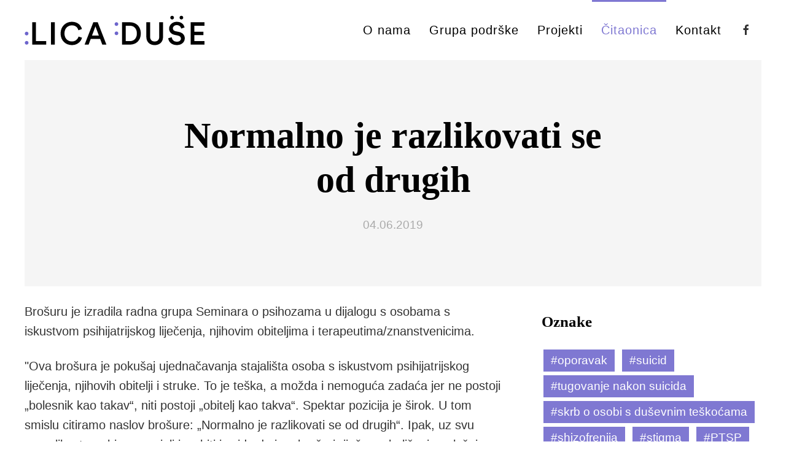

--- FILE ---
content_type: text/html; charset=UTF-8
request_url: https://lica-duse.hr/citaonica/normalno-je-razlikovati-se-od-drugih
body_size: 4467
content:
<!doctype html>
<html lang="hr" dir="ltr" prefix="og: https://ogp.me/ns#">
<head>

<meta charset="utf-8">
<meta name="viewport" content="width=device-width, initial-scale=1">

<title>Normalno je razlikovati se od drugih | Lica du&scaron;e</title>
<link rel="canonical" href="https://lica-duse.hr/citaonica/normalno-je-razlikovati-se-od-drugih" />

<meta content="Lica duše" name="author" />
<meta content="&#8220;Odgovoriti na potrebe pojedinca u njegovu nadasve vlastitom prorađivanju psihoze,<br />
jedna je od najtežih psihijatrijskih zadaća&#8221;.<br />
&#8220;Iskustvo uči da se istinsko izlječenje ne postiže potiskivanjem simptoma lijekovima, već  razumijevanjem sadržaja psihoza<br />
i depresija u kontekstu životnih kriza koje su im prethodile&#8221; (iz predgovora publikaciji)." name="description" />
<meta content="index,follow,noodp" name="robots" />
<!-- Open Graph tags -->
<meta property="og:title" content="Normalno je razlikovati se od drugih | Lica du&scaron;e" />
<meta property="og:type" content="article">
<meta property="og:url" content="https://lica-duse.hr/citaonica/normalno-je-razlikovati-se-od-drugih" />
<meta property="article:published_time" content="2019-06-04T10:00:00+02:00" />
<meta property="article:modified_time" content="2025-03-12T10:23:06+01:00" />
<meta property="article:author" content="Lica duše" />
<meta property="article:section" content="čitaonica" />
<meta property="og:site_name" content="Lica duše" />
<meta property="og:description" content="&#8220;Odgovoriti na potrebe pojedinca u njegovu nadasve vlastitom prorađivanju psihoze,<br />
jedna je od najtežih psihijatrijskih zadaća&#8221;.<br />
&#8220;Iskustvo uči da se istinsko izlječenje ne postiže potiskivanjem simptoma lijekovima, već  razumijevanjem sadržaja psihoza<br />
i depresija u kontekstu životnih kriza koje su im prethodile&#8221; (iz predgovora publikaciji)." />
<!-- Twitter meta -->
<meta name="twitter:card" content="summary_large_image" />
<meta name="twitter:title" content="Normalno je razlikovati se od drugih | Lica du&scaron;e" />
<meta name="twitter:description" content="&#8220;Odgovoriti na potrebe pojedinca u njegovu nadasve vlastitom prorađivanju psihoze,<br />
jedna je od najtežih psihijatrijskih zadaća&#8221;.<br />
&#8220;Iskustvo uči da se istinsko izlječenje ne postiže potiskivanjem simptoma lijekovima, već  razumijevanjem sadržaja psihoza<br />
i depresija u kontekstu životnih kriza koje su im prethodile&#8221; (iz predgovora publikaciji)." />
<!-- Favicons -->
<link rel="apple-touch-icon" sizes="180x180" href="https://lica-duse.hr/media/site/678934d67f-1594102198/lica_duse_favicon-180x-crop.png" />
<link rel="icon" type="image/png" href="https://lica-duse.hr/media/site/678934d67f-1594102198/lica_duse_favicon-196x-crop.png" sizes="196x196" />
<link rel="icon" type="image/png" href="https://lica-duse.hr/media/site/678934d67f-1594102198/lica_duse_favicon-96x-crop.png" sizes="96x96" />
<link rel="icon" type="image/png" href="https://lica-duse.hr/media/site/678934d67f-1594102198/lica_duse_favicon-32x-crop.png" sizes="32x32" />
<link rel="icon" type="image/png" href="https://lica-duse.hr/media/site/678934d67f-1594102198/lica_duse_favicon-16x-crop.png" sizes="16x16" />
<meta name="msapplication-TileImage" content="https://lica-duse.hr/media/site/678934d67f-1594102198/lica_duse_favicon-150x-crop.png" />

<!-- Stylesheets -->
<link href="https://lica-duse.hr/assets/app/dist/css/uikit.app.min.css" rel="stylesheet"><link href="https://fonts.googleapis.com/css2?family=Karla:ital,wght@0,400;0,700;1,400&family=Maven+Pro:wght@700&display=swap" rel="stylesheet">



<!-- Head scripts -->
<script type="text/javascript">
    // Fix for Firefox autofocus CSS bug
    // See: http://stackoverflow.com/questions/18943276/html-5-autofocus-messes-up-css-loading/18945951#18945951
</script>
<script src="https://lica-duse.hr/assets/app/dist/js/uikit.min.js"></script>
<script defer src="https://lica-duse.hr/assets/app/dist/js/uikit-icons.min.js"></script>

</head>
<body>
<a href="#main" class="tm-skip">Skip to main content</a>
<div id="navbar">
  <div class="uk-navbar-container" aria-live="polite">
    <div class="uk-container uk-container-expand">
    <nav class="uk-navbar" uk-navbar="animation: uk-animation-slide-top-small; duration: 300; animate-out: true; flip: false; boundary: !.uk-navbar-container;">
          <div class="uk-navbar-left">
              <a class="uk-logo" href="https://lica-duse.hr" aria-label="Back to Home" rel="home">
        <img src="https://lica-duse.hr/media/site/3c9aeeb1d1-1594102198/lica_duse_logo.svg" class="uk-visible@s" style="height:50px;" alt="Lica duše" width="295" height="50">
        <img src="https://lica-duse.hr/media/site/3c9aeeb1d1-1594102198/lica_duse_logo.svg" class="uk-hidden@s" style="height:34px;" alt="Lica duše" width="200" height="34">
                <img src="https://lica-duse.hr/media/site/260aa0f880-1594102198/lica_duse_logo_negativ.svg" class="uk-logo-inverse uk-visible@s" style="height:50px;" alt="Lica duše" width="295" height="50">
        <img src="https://lica-duse.hr/media/site/260aa0f880-1594102198/lica_duse_logo_negativ.svg" class="uk-logo-inverse uk-hidden@s" style="height:34px;" alt="Lica duše" width="200" height="34">
        </a>            </div>

                    
      <div class="uk-navbar-right">
            <div class="uk-visible@m">
                  <ul class="uk-navbar-nav">
  
        <li><a href="https://lica-duse.hr/o-nama">O nama    
            </a>
        </li>
  
        <li><a href="https://lica-duse.hr/grupa-podrske">Grupa podrške    
            </a>
        </li>
  
        <li><a href="https://lica-duse.hr/projekti">Projekti    
            </a>
        </li>
  
        <li class="uk-active"><a href="https://lica-duse.hr/citaonica">Čitaonica    
            </a>
        </li>
  
        <li><a href="https://lica-duse.hr/kontakt">Kontakt    
            </a>
        </li>
  </ul>              </div>
                                      <!-- iconnav -->
                                <div class="uk-navbar-item"><a href="https://www.facebook.com/lica.duse.split" target="_blank" uk-icon="facebook" data-no-swup></a></div>
                                    <!-- offset click -->
        <a class="uk-navbar-toggle tm-menu-animate uk-hidden@m" data-no-swup uk-icon="icon: menu-2;" role="button" aria-label="Open menu" uk-toggle="target: #offcanvas"></a>
            </div>
      </nav>
      </div>
    </div>

                
      </div>  <div id="swup" class="transition-fade" aria-live="polite">

  
<article id="main" role="article">
  <header class="uk-margin-bottom uk-animation-slide-bottom-small uk-container">
    <div class="uk-section uk-section-muted uk-text-center">
    <div class="uk-container uk-container-xsmall uk-padding-small" uk-parallax="blur: 0,3; y: 0,-30; start: 10%; end: 10%; media: @m">
    <h1 class="uk-article-title">Normalno je razlikovati se od drugih</h1>
    <p class="uk-article-meta uk-margin-remove-bottom">
        <time datetime="2019-06-04T10:00:00+02:00" pubdate="pubdate">
            04.06.2019        </time>
    </p>
          </div>
  </div>
  </header>

    <div class="uk-container">
  
    <div class="uk-grid" uk-grid>
      <div class="uk-width-expand" uk-scrollspy="target: > div; cls: uk-animation-slide-bottom-small;">
                        <div>
        


<p>Brošuru je izradila radna grupa Seminara o psihozama u dijalogu s osobama s iskustvom psihijatrijskog liječenja, njihovim obiteljima i terapeutima/znanstvenicima.</p>


<p>"Ova brošura je pokušaj ujednačavanja stajališta osoba s iskustvom psihijatrijskog liječenja, njihovih obitelji i struke. To je teška, a možda i nemoguća zadaća jer ne postoji „bolesnik kao takav“, niti postoji „obitelj kao takva“. Spektar pozicija je širok. U tom smislu citiramo naslov brošure: „Normalno je razlikovati se od drugih“. Ipak, uz svu raznolikost, ne bismo smjeli izgubiti iz vida da je u brošuri riječ o poboljšanju položaja psihičkih bolesnika i njihovih obitelji. U tom kontekstu Savezno udruženje obitelji osoba sa psihičkim poteškoćama sudjeluje u njezinu izdavanju. Iako se možda poneka obitelj neće pronaći u ovoj brošuri jer psihoze doživljava sasvim drugačije i pritom dolazi u situacije kojima nedostaje razumijevanja i podrške, rad uređivačkog tima zaslužuje respekt. Progovoriti o temi psihičkih poremećaja, poticati prosvjećivanje i razumijevanje—to su ciljevi koje zastupaju i Savezno udruženje obitelji osoba sa psihičkim poteškoćama i pokrajinska udruženja. Znamo da mnogi putovi mogu voditi tom cilju. Jedan od njih može biti i ova brošura."</p>


<p><em>Savezno udruženje obitelji osoba sa psihičkim poteškoćama (Njemačka)</em></p>


<p><a href="https://lica-duse.hr/citaonica/normalno-je-razlikovati-se-od-drugih/normalno_je_razlikovati_se_od_drugih.pdf" title="Normalno je razlikovati se od drugih" rel="noopener noreferrer">Preuzmite publikaciju.</a></p>        </div>
                        <div class="uk-text-center uk-margin"><!-- tagcloud -->
          <h4>Oznake</h4>
          <ul class="uk-subnav uk-flex uk-flex-center">
                      <li>
              <a href="https://lica-duse.hr/citaonica/tag:razumijevanje%2Bpsihoza"><span class="uk-label">#razumijevanje psihoza</span></a>
            </li>
                      <li>
              <a href="https://lica-duse.hr/citaonica/tag:obitelj"><span class="uk-label">#obitelj</span></a>
            </li>
                      <li>
              <a href="https://lica-duse.hr/citaonica/tag:depresija"><span class="uk-label">#depresija</span></a>
            </li>
                      <li>
              <a href="https://lica-duse.hr/citaonica/tag:manija"><span class="uk-label">#manija</span></a>
            </li>
                      <li>
              <a href="https://lica-duse.hr/citaonica/tag:shizofrene%2Bpsihoze"><span class="uk-label">#shizofrene psihoze</span></a>
            </li>
                      <li>
              <a href="https://lica-duse.hr/citaonica/tag:farmakoterapija"><span class="uk-label">#farmakoterapija</span></a>
            </li>
                      <li>
              <a href="https://lica-duse.hr/citaonica/tag:psihoterapija"><span class="uk-label">#psihoterapija</span></a>
            </li>
                      <li>
              <a href="https://lica-duse.hr/citaonica/tag:psihoza"><span class="uk-label">#psihoza</span></a>
            </li>
                      <li>
              <a href="https://lica-duse.hr/citaonica/tag:neuroleptici"><span class="uk-label">#neuroleptici</span></a>
            </li>
                    </ul>
        </div>
        
            </div>

            <div class="uk-width-1-3@m">
        
<aside class="uk-margin-large-bottom uk-flex uk-flex-wrap uk-child-width-1-2@s uk-child-width-1-1@m" uk-scrollspy="cls: uk-animation-slide-right-small; target: .tm-sidebar-block; delay: 200;">
      
  
    <!-- Tags -->
  <div class="tm-sidebar-block">
    <h4>Oznake</h4>
    <div>
            <a href="https://lica-duse.hr/citaonica/tag:oporavak"><span class="uk-label">#oporavak</span></a>
            <a href="https://lica-duse.hr/citaonica/tag:suicid"><span class="uk-label">#suicid</span></a>
            <a href="https://lica-duse.hr/citaonica/tag:tugovanje%2Bnakon%2Bsuicida"><span class="uk-label">#tugovanje nakon suicida</span></a>
            <a href="https://lica-duse.hr/citaonica/tag:skrb%2Bo%2Bosobi%2Bs%2Bdu%25C5%25A1evnim%2Bte%25C5%25A1ko%25C4%2587ama"><span class="uk-label">#skrb o osobi s duševnim teškoćama</span></a>
            <a href="https://lica-duse.hr/citaonica/tag:shizofrenija"><span class="uk-label">#shizofrenija</span></a>
            <a href="https://lica-duse.hr/citaonica/tag:stigma"><span class="uk-label">#stigma</span></a>
            <a href="https://lica-duse.hr/citaonica/tag:PTSP"><span class="uk-label">#PTSP</span></a>
            <a href="https://lica-duse.hr/citaonica/tag:demencija"><span class="uk-label">#demencija</span></a>
            <a href="https://lica-duse.hr/citaonica/tag:poreme%25C4%2587aji%2Bhranjenja"><span class="uk-label">#poremećaji hranjenja</span></a>
            <a href="https://lica-duse.hr/citaonica/tag:poreme%25C4%2587aji%2Braspolo%25C5%25BEenja"><span class="uk-label">#poremećaji raspoloženja</span></a>
            <a href="https://lica-duse.hr/citaonica/tag:autizam"><span class="uk-label">#autizam</span></a>
            <a href="https://lica-duse.hr/citaonica/tag:intelektualne%2Bte%25C5%25A1ko%25C4%2587e"><span class="uk-label">#intelektualne teškoće</span></a>
            <a href="https://lica-duse.hr/citaonica/tag:ovisnost%2Bo%2Bpsihoaktivnim%2Btvarima"><span class="uk-label">#ovisnost o psihoaktivnim tvarima</span></a>
            <a href="https://lica-duse.hr/citaonica/tag:poreme%25C4%2587aj%2Bpa%25C5%25BEnje%2BADHD"><span class="uk-label">#poremećaj pažnje ADHD</span></a>
            <a href="https://lica-duse.hr/citaonica/tag:obitelj"><span class="uk-label">#obitelj</span></a>
            <a href="https://lica-duse.hr/citaonica/tag:briga%2Bo%2Bsebi"><span class="uk-label">#briga o sebi</span></a>
            <a href="https://lica-duse.hr/citaonica/tag:komunikacija"><span class="uk-label">#komunikacija</span></a>
            <a href="https://lica-duse.hr/citaonica/tag:nada"><span class="uk-label">#nada</span></a>
            <a href="https://lica-duse.hr/citaonica/tag:recovery"><span class="uk-label">#recovery</span></a>
            <a href="https://lica-duse.hr/citaonica/tag:psihosocijalna%2Bpomo%25C4%2587%2Bu%2Bzajednici"><span class="uk-label">#psihosocijalna pomoć u zajednici</span></a>
            <a href="https://lica-duse.hr/citaonica/tag:shizofrene%2Bpsihoze"><span class="uk-label">#shizofrene psihoze</span></a>
            <a href="https://lica-duse.hr/citaonica/tag:psihoza"><span class="uk-label">#psihoza</span></a>
            <a href="https://lica-duse.hr/citaonica/tag:prihva%25C4%2587anje"><span class="uk-label">#prihvaćanje</span></a>
            <a href="https://lica-duse.hr/citaonica/tag:peer-to-peer%2Bpodr%25C5%25A1ka"><span class="uk-label">#peer-to-peer podrška</span></a>
            <a href="https://lica-duse.hr/citaonica/tag:psihoterapija"><span class="uk-label">#psihoterapija</span></a>
            <a href="https://lica-duse.hr/citaonica/tag:antipsihotici"><span class="uk-label">#antipsihotici</span></a>
            <a href="https://lica-duse.hr/citaonica/tag:neuroleptici"><span class="uk-label">#neuroleptici</span></a>
            <a href="https://lica-duse.hr/citaonica/tag:farmakoterapija"><span class="uk-label">#farmakoterapija</span></a>
            <a href="https://lica-duse.hr/citaonica/tag:ljutnja"><span class="uk-label">#ljutnja</span></a>
            <a href="https://lica-duse.hr/citaonica/tag:negiranje"><span class="uk-label">#negiranje</span></a>
            <a href="https://lica-duse.hr/citaonica/tag:tuga"><span class="uk-label">#tuga</span></a>
            <a href="https://lica-duse.hr/citaonica/tag:%25C5%25BEalovanje"><span class="uk-label">#žalovanje</span></a>
            <a href="https://lica-duse.hr/citaonica/tag:poticaji%2Bpedagozima"><span class="uk-label">#poticaji pedagozima</span></a>
            <a href="https://lica-duse.hr/citaonica/tag:krivnja"><span class="uk-label">#krivnja</span></a>
            <a href="https://lica-duse.hr/citaonica/tag:sram"><span class="uk-label">#sram</span></a>
            <a href="https://lica-duse.hr/citaonica/tag:strah"><span class="uk-label">#strah</span></a>
            <a href="https://lica-duse.hr/citaonica/tag:postavljanje%2Bgranica"><span class="uk-label">#postavljanje granica</span></a>
            <a href="https://lica-duse.hr/citaonica/tag:pitanja%2Bodgovornima"><span class="uk-label">#pitanja odgovornima</span></a>
            <a href="https://lica-duse.hr/citaonica/tag:nemo%25C4%2587%2Bi%2Bbespomo%25C4%2587nost"><span class="uk-label">#nemoć i bespomoćnost</span></a>
            <a href="https://lica-duse.hr/citaonica/tag:razumijevanje%2Bpsihoza"><span class="uk-label">#razumijevanje psihoza</span></a>
            <a href="https://lica-duse.hr/citaonica/tag:depresija"><span class="uk-label">#depresija</span></a>
            <a href="https://lica-duse.hr/citaonica/tag:manija"><span class="uk-label">#manija</span></a>
          </div>
  </div>
  
  </aside>      </div>
          
    </div><!-- grid end -->
  </div><!-- container end -->

</article>

<footer>
<section id="7119adcc-271d-4070-9533-d507e7cc39e3" class="uk-section uk-section-primary">

        <div class="uk-container">
        <div class="uk-grid" uk-grid>
                <div class="uk-width-1-4@m">
                        <figure style="max-width:413px;">
    <picture>
        <source type="image/webp" srcset="https://lica-duse.hr/media/site/260aa0f880-1594102198/lica_duse_logo_negativ.svg" />
        <img src="https://lica-duse.hr/media/site/260aa0f880-1594102198/lica_duse_logo_negativ.svg" alt="" width="413" height="70" loading="lazy">
  </picture>
  
  </figure>
                    </div>
                <div class="uk-width-1-4@m">
                        


<p>Udruga obitelji osoba<br>s duševnim teškoćama</p>                    </div>
                <div class="uk-width-1-4@m">
                        


<h5>IZDVOJENO</h5><p><a href="https://lica-duse.hr/o-nama" rel="noreferrer">O nama</a><br><a href="https://lica-duse.hr/grupa-podr%C5%A1ke" rel="noreferrer">Grupa podrške</a><br><a href="https://lica-duse.hr/projekti" rel="noreferrer">Projekti</a><br><a href="https://lica-duse.hr/citaonica" rel="noreferrer">Čitaonica</a><br><a href="https://lica-duse.hr/kontakt" rel="noreferrer">Kontakt</a><br><a href="https://www.facebook.com/lica.duse.split" target="_blank" title="Facebook" rel="noreferrer">Facebook</a></p>                    </div>
                <div class="uk-width-1-4@m">
                        


<h5>ADRESA</h5><p>Lica duše<br>Peričićeva 10<br>21&nbsp;000 Split, Hrvatska<br>OIB: 01117050488</p>                    </div>
                </div>
    </div>
    </section></footer>
</div><!-- page end -->

<div id="offcanvas" uk-offcanvas="flip: true; overlay: true;">
  <div class="uk-offcanvas-bar uk-flex uk-flex-column">
  <button class="uk-offcanvas-close" type="button" uk-close></button>
    <div class="uk-margin-small-top uk-margin-medium-bottom">
    <a class="uk-logo" href="https://lica-duse.hr" aria-label="Back to Home" rel="home">
        <img src="https://lica-duse.hr/media/site/3c9aeeb1d1-1594102198/lica_duse_logo.svg" class="uk-visible@s" style="height:50px;" alt="Lica duše" width="295" height="50">
        <img src="https://lica-duse.hr/media/site/3c9aeeb1d1-1594102198/lica_duse_logo.svg" class="uk-hidden@s" style="height:34px;" alt="Lica duše" width="200" height="34">
                <img src="https://lica-duse.hr/media/site/260aa0f880-1594102198/lica_duse_logo_negativ.svg" class="uk-logo-inverse uk-visible@s" style="height:50px;" alt="Lica duše" width="295" height="50">
        <img src="https://lica-duse.hr/media/site/260aa0f880-1594102198/lica_duse_logo_negativ.svg" class="uk-logo-inverse uk-hidden@s" style="height:34px;" alt="Lica duše" width="200" height="34">
        </a>  </div>
      <div class="uk-margin-auto-vertical">
      <ul id="mobile-menu" class="uk-nav uk-nav-primary" aria-live="polite">
                <li class="">
      <a href="https://lica-duse.hr/o-nama">
              O nama            </a>
        
        
    </li>
                <li class="">
      <a href="https://lica-duse.hr/grupa-podrske">
              Grupa podrške            </a>
        
        
    </li>
                <li class="">
      <a href="https://lica-duse.hr/projekti">
              Projekti            </a>
        
        
    </li>
                <li class=" uk-active">
      <a href="https://lica-duse.hr/citaonica">
              Čitaonica            </a>
        
        
    </li>
                <li class="">
      <a href="https://lica-duse.hr/kontakt">
              Kontakt            </a>
        
        
    </li>
                      </ul>
    </div>
  <div class="uk-margin-large-top">
    <div>
        <!-- Social Media -->
<a href="https://www.facebook.com/lica.duse.split" target="_blank" uk-icon="icon: facebook;" aria-label="Facebook" uk-tooltip="Facebook"></a>
        </div>
    <div class="uk-text-small uk-text-muted uk-margin-medium-top">
    &copy; Lica duše    </div>
  </div>
  </div>
</div>

</body>
</html>

--- FILE ---
content_type: image/svg+xml
request_url: https://lica-duse.hr/media/site/3c9aeeb1d1-1594102198/lica_duse_logo.svg
body_size: 1260
content:
<?xml version="1.0" encoding="UTF-8" standalone="no"?>
<!DOCTYPE svg PUBLIC "-//W3C//DTD SVG 1.1//EN" "http://www.w3.org/Graphics/SVG/1.1/DTD/svg11.dtd">
<svg width="100%" height="100%" viewBox="0 0 413 70" version="1.1" xmlns="http://www.w3.org/2000/svg" xmlns:xlink="http://www.w3.org/1999/xlink" xml:space="preserve" xmlns:serif="http://www.serif.com/" style="fill-rule:evenodd;clip-rule:evenodd;stroke-linejoin:round;stroke-miterlimit:2;">
    <g id="Page-1" serif:id="Page 1" transform="matrix(0.515139,0,0,0.661812,0,0)">
        <rect x="0" y="0" width="800" height="104.301" style="fill:none;"/>
        <g id="Layer-1" serif:id="Layer 1" transform="matrix(1.94122,0,0,1.511,-44.8719,-24.4439)">
            <g transform="matrix(1,0,0,1,209.76,32.001)">
                <path d="M0,51.048L-19.872,0L-29.88,0L-49.752,51.048L-40.608,51.048L-35.856,38.232L-14.256,38.232L-9.432,51.048L0,51.048ZM-17.28,30.24L-32.832,30.24L-25.056,9.36L-17.28,30.24ZM53.495,51.048L35.495,51.048L35.495,0L53.567,0C67.463,0 78.407,9.216 78.407,25.632C78.407,41.976 67.319,51.048 53.495,51.048M53.279,7.92L44.135,7.92L44.135,43.128L53.207,43.128C62.063,43.128 69.407,37.44 69.407,25.632C69.407,13.68 62.135,7.92 53.279,7.92M-137.252,51.048L-137.252,42.84L-160.652,42.84L-160.652,0L-169.292,0L-169.292,51.048L-137.252,51.048ZM-126.345,0L-117.561,0L-117.561,51.048L-126.345,51.048L-126.345,0ZM-78.768,52.128C-65.736,52.128 -57.96,43.848 -55.656,35.208L-63.576,32.616C-65.304,38.376 -70.2,43.848 -78.768,43.848C-87.48,43.848 -95.688,37.512 -95.688,25.56C-95.688,13.176 -87.264,7.056 -78.84,7.056C-70.272,7.056 -65.52,12.024 -64.008,18.216L-55.872,15.48C-58.176,6.552 -65.88,-1.08 -78.84,-1.08C-92.088,-1.08 -104.544,8.928 -104.544,25.56C-104.544,42.192 -92.52,52.128 -78.768,52.128M90.977,33.264L90.977,0L99.545,0L99.545,32.76C99.545,39.96 103.505,43.92 109.985,43.92C116.537,43.92 120.425,39.96 120.425,32.76L120.425,0L129.065,0L129.065,33.264C129.065,45.576 120.713,52.128 109.985,52.128C99.329,52.128 90.977,45.576 90.977,33.264M178.09,11.952C176.938,6.264 172.258,-1.08 160.234,-1.08C150.73,-1.08 142.882,5.976 142.882,14.544C142.882,22.176 148.066,27.288 155.842,28.872L163.042,30.384C167.434,31.32 169.882,33.984 169.882,37.296C169.882,41.256 166.714,44.352 160.594,44.352C153.25,44.352 149.434,39.456 148.93,34.128L140.866,36.432C141.658,43.776 147.634,52.128 160.594,52.128C172.258,52.128 178.666,44.568 178.666,36.648C178.666,29.448 173.842,23.76 164.842,21.96L157.498,20.448C153.538,19.584 151.522,17.136 151.522,13.896C151.522,10.008 155.122,6.552 160.306,6.552C167.146,6.552 169.81,11.232 170.314,14.4L178.09,11.952ZM191.885,51.048L191.885,0L223.421,0L223.421,8.064L200.525,8.064L200.525,21.6L221.261,21.6L221.261,29.448L200.525,29.448L200.525,42.984L223.421,42.984L223.421,51.048L191.885,51.048Z" style="fill-rule:nonzero;"/>
            </g>
            <g transform="matrix(1,0,0,1,23.7405,57.729)">
                <path d="M0,21.18C0,23.52 1.8,25.32 4.14,25.32C6.48,25.32 8.34,23.52 8.34,21.18C8.34,18.84 6.48,16.98 4.14,16.98C1.8,16.98 0,18.84 0,21.18M-0.06,0.06C-0.06,2.4 1.74,4.2 4.08,4.2C6.42,4.2 8.28,2.4 8.28,0.06C8.28,-2.28 6.42,-4.14 4.08,-4.14C1.74,-4.14 -0.06,-2.28 -0.06,0.06" style="fill:rgb(109,101,204);fill-rule:nonzero;"/>
            </g>
            <g transform="matrix(1,0,0,1,232.655,40.2802)">
                <path d="M0,12.78C2.34,12.78 4.2,14.64 4.2,16.98C4.2,19.32 2.34,21.12 0,21.12C-2.34,21.12 -4.14,19.32 -4.14,16.98C-4.14,14.64 -2.34,12.78 0,12.78M-0.06,-8.34C2.28,-8.34 4.14,-6.48 4.14,-4.14C4.14,-1.8 2.28,0 -0.06,0C-2.4,0 -4.2,-1.8 -4.2,-4.14C-4.2,-6.48 -2.4,-8.34 -0.06,-8.34" style="fill:rgb(109,101,204);fill-rule:nonzero;"/>
            </g>
            <g transform="matrix(1,0,0,1,359.512,25.5638)">
                <path d="M0,-8.28C-2.34,-8.28 -4.14,-6.48 -4.14,-4.14C-4.14,-1.8 -2.34,0.06 0,0.06C2.34,0.06 4.2,-1.8 4.2,-4.14C4.2,-6.48 2.34,-8.28 0,-8.28M21.12,-8.34C18.78,-8.34 16.98,-6.54 16.98,-4.2C16.98,-1.86 18.78,0 21.12,0C23.46,0 25.32,-1.86 25.32,-4.2C25.32,-6.54 23.46,-8.34 21.12,-8.34" style="fill-rule:nonzero;"/>
            </g>
        </g>
    </g>
</svg>


--- FILE ---
content_type: image/svg+xml
request_url: https://lica-duse.hr/media/site/260aa0f880-1594102198/lica_duse_logo_negativ.svg
body_size: 1236
content:
<?xml version="1.0" encoding="UTF-8" standalone="no"?>
<!DOCTYPE svg PUBLIC "-//W3C//DTD SVG 1.1//EN" "http://www.w3.org/Graphics/SVG/1.1/DTD/svg11.dtd">
<svg width="100%" height="100%" viewBox="0 0 413 70" version="1.1" xmlns="http://www.w3.org/2000/svg" xmlns:xlink="http://www.w3.org/1999/xlink" xml:space="preserve" xmlns:serif="http://www.serif.com/" style="fill-rule:evenodd;clip-rule:evenodd;stroke-linejoin:round;stroke-miterlimit:2;">
    <g transform="matrix(1,0,0,1,-898.184,0)">
        <g id="Page-2" serif:id="Page 2" transform="matrix(0.516036,0,0,0.661812,898.184,0)">
            <rect x="0" y="0" width="800" height="104.301" style="fill:none;"/>
            <g id="Layer-1" serif:id="Layer 1" transform="matrix(1.93785,0,0,1.511,-41.2746,-24.4439)">
                <g transform="matrix(1,0,0,1,208.92,31.9364)">
                    <path d="M0,51.048L-19.872,0L-29.88,0L-49.752,51.048L-40.608,51.048L-35.856,38.232L-14.256,38.232L-9.432,51.048L0,51.048ZM-17.28,30.24L-32.832,30.24L-25.056,9.36L-17.28,30.24ZM53.495,51.048L35.495,51.048L35.495,0L53.567,0C67.463,0 78.407,9.216 78.407,25.632C78.407,41.976 67.319,51.048 53.495,51.048M53.279,7.92L44.135,7.92L44.135,43.128L53.207,43.128C62.063,43.128 69.407,37.44 69.407,25.632C69.407,13.68 62.135,7.92 53.279,7.92M-137.252,51.048L-137.252,42.84L-160.652,42.84L-160.652,0L-169.292,0L-169.292,51.048L-137.252,51.048ZM-126.345,0L-117.561,0L-117.561,51.048L-126.345,51.048L-126.345,0ZM-78.768,52.128C-65.736,52.128 -57.96,43.848 -55.656,35.208L-63.576,32.616C-65.304,38.376 -70.2,43.848 -78.768,43.848C-87.48,43.848 -95.688,37.512 -95.688,25.56C-95.688,13.176 -87.264,7.056 -78.84,7.056C-70.272,7.056 -65.52,12.024 -64.008,18.216L-55.872,15.48C-58.176,6.552 -65.88,-1.08 -78.84,-1.08C-92.088,-1.08 -104.544,8.928 -104.544,25.56C-104.544,42.192 -92.52,52.128 -78.768,52.128M90.977,33.264L90.977,0L99.545,0L99.545,32.76C99.545,39.96 103.505,43.92 109.985,43.92C116.537,43.92 120.425,39.96 120.425,32.76L120.425,0L129.065,0L129.065,33.264C129.065,45.576 120.713,52.128 109.985,52.128C99.329,52.128 90.977,45.576 90.977,33.264M178.09,11.952C176.938,6.264 172.258,-1.08 160.234,-1.08C150.73,-1.08 142.882,5.976 142.882,14.544C142.882,22.176 148.066,27.288 155.842,28.872L163.042,30.384C167.434,31.32 169.882,33.984 169.882,37.296C169.882,41.256 166.714,44.352 160.594,44.352C153.25,44.352 149.434,39.456 148.93,34.128L140.866,36.432C141.658,43.776 147.634,52.128 160.594,52.128C172.258,52.128 178.666,44.568 178.666,36.648C178.666,29.448 173.842,23.76 164.842,21.96L157.498,20.448C153.538,19.584 151.522,17.136 151.522,13.896C151.522,10.008 155.122,6.552 160.306,6.552C167.146,6.552 169.81,11.232 170.314,14.4L178.09,11.952ZM191.885,51.048L191.885,0L223.421,0L223.421,8.064L200.525,8.064L200.525,21.6L221.261,21.6L221.261,29.448L200.525,29.448L200.525,42.984L223.421,42.984L223.421,51.048L191.885,51.048Z" style="fill:white;fill-rule:nonzero;"/>
                </g>
                <g transform="matrix(1,0,0,1,22.9003,57.6644)">
                    <path d="M0,21.18C0,23.52 1.8,25.32 4.14,25.32C6.48,25.32 8.34,23.52 8.34,21.18C8.34,18.84 6.48,16.98 4.14,16.98C1.8,16.98 0,18.84 0,21.18M-0.06,0.06C-0.06,2.4 1.74,4.2 4.08,4.2C6.42,4.2 8.28,2.4 8.28,0.06C8.28,-2.28 6.42,-4.14 4.08,-4.14C1.74,-4.14 -0.06,-2.28 -0.06,0.06" style="fill:white;fill-rule:nonzero;"/>
                </g>
                <g transform="matrix(1,0,0,1,231.815,40.2157)">
                    <path d="M0,12.78C2.34,12.78 4.2,14.64 4.2,16.98C4.2,19.32 2.34,21.12 0,21.12C-2.34,21.12 -4.14,19.32 -4.14,16.98C-4.14,14.64 -2.34,12.78 0,12.78M-0.06,-8.34C2.28,-8.34 4.14,-6.48 4.14,-4.14C4.14,-1.8 2.28,0 -0.06,0C-2.4,0 -4.2,-1.8 -4.2,-4.14C-4.2,-6.48 -2.4,-8.34 -0.06,-8.34" style="fill:white;fill-rule:nonzero;"/>
                </g>
                <g transform="matrix(1,0,0,1,358.672,25.4992)">
                    <path d="M0,-8.28C-2.34,-8.28 -4.14,-6.48 -4.14,-4.14C-4.14,-1.8 -2.34,0.06 0,0.06C2.34,0.06 4.2,-1.8 4.2,-4.14C4.2,-6.48 2.34,-8.28 0,-8.28M21.12,-8.34C18.78,-8.34 16.98,-6.54 16.98,-4.2C16.98,-1.86 18.78,0 21.12,0C23.46,0 25.32,-1.86 25.32,-4.2C25.32,-6.54 23.46,-8.34 21.12,-8.34" style="fill:white;fill-rule:nonzero;"/>
                </g>
            </g>
        </g>
    </g>
</svg>
